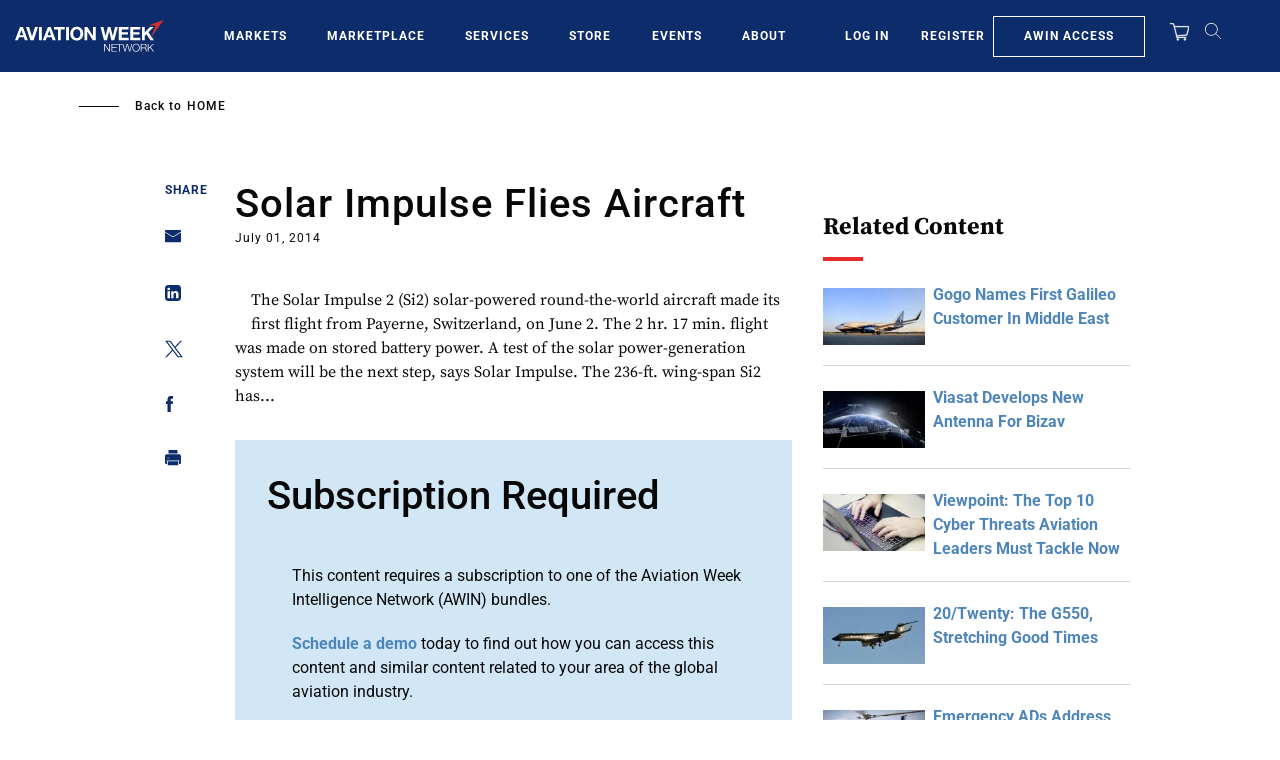

--- FILE ---
content_type: text/javascript; charset=UTF-8
request_url: https://aviationweek.com/awn/api/visitor-info?format=js
body_size: -233
content:
var awnVisitorInfo = {"ipAddress":"52.15.199.0"};